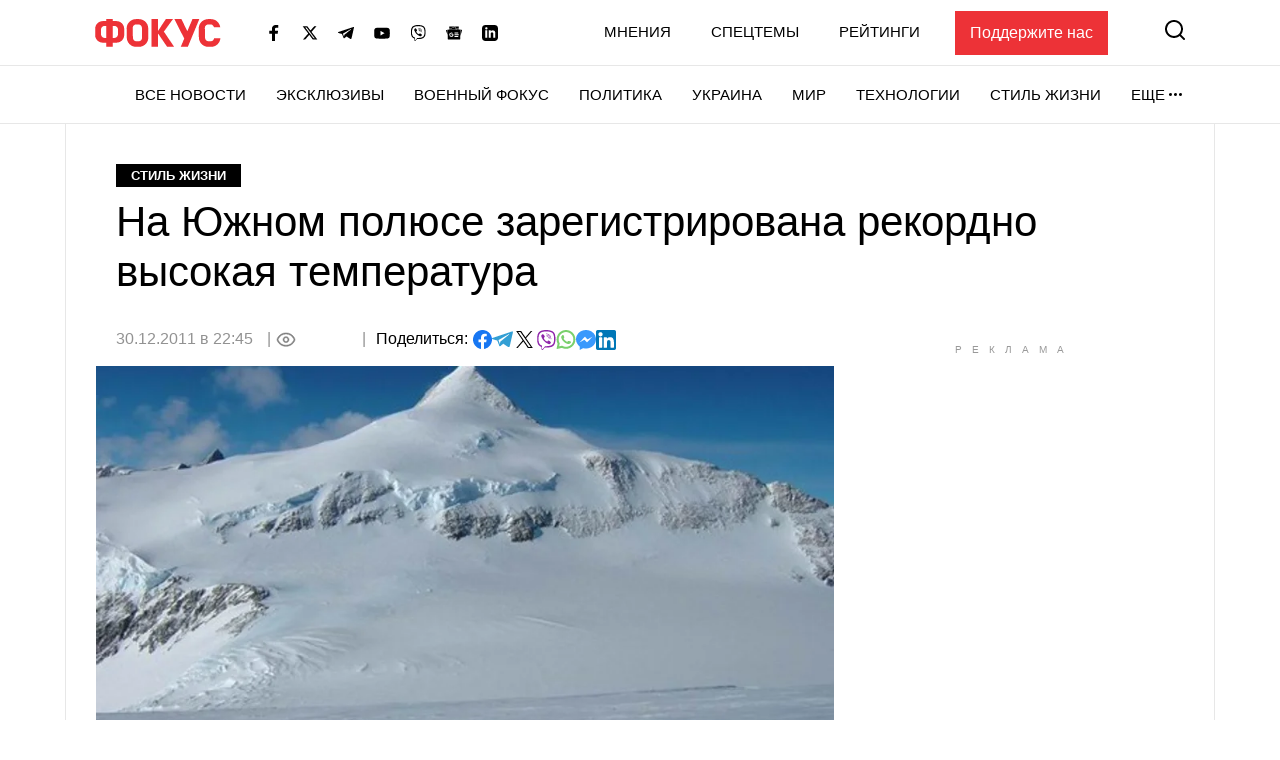

--- FILE ---
content_type: text/html; charset=utf-8
request_url: https://www.google.com/recaptcha/api2/aframe
body_size: 268
content:
<!DOCTYPE HTML><html><head><meta http-equiv="content-type" content="text/html; charset=UTF-8"></head><body><script nonce="p0fvX-oY2-GfA_NU-RMXtQ">/** Anti-fraud and anti-abuse applications only. See google.com/recaptcha */ try{var clients={'sodar':'https://pagead2.googlesyndication.com/pagead/sodar?'};window.addEventListener("message",function(a){try{if(a.source===window.parent){var b=JSON.parse(a.data);var c=clients[b['id']];if(c){var d=document.createElement('img');d.src=c+b['params']+'&rc='+(localStorage.getItem("rc::a")?sessionStorage.getItem("rc::b"):"");window.document.body.appendChild(d);sessionStorage.setItem("rc::e",parseInt(sessionStorage.getItem("rc::e")||0)+1);localStorage.setItem("rc::h",'1768985769541');}}}catch(b){}});window.parent.postMessage("_grecaptcha_ready", "*");}catch(b){}</script></body></html>

--- FILE ---
content_type: application/javascript; charset=utf-8
request_url: https://fundingchoicesmessages.google.com/f/AGSKWxWJWu13luzcZXPLtwZp2GlIkzh3TmCopMO87EsxVx_r9JcODlaVRPgWl4yOQUbT4-EqtJ9CvXtb2iQ3I98BOS7bbDVxFeQxcUygc_W_7Ij6CP3m5ERQplfuT54NENcJVaznX6MG3ucTZNrF8-qFW-KOnVvD3Ms1UUM_q7qn-GRBa7IOAYTq9fRdIqSw/_/adx/iframe./scripts/ad-/ads/popshow._540_70./adjson.
body_size: -1293
content:
window['0cfa3d31-9800-40e8-9b31-b6e31f7150bf'] = true;